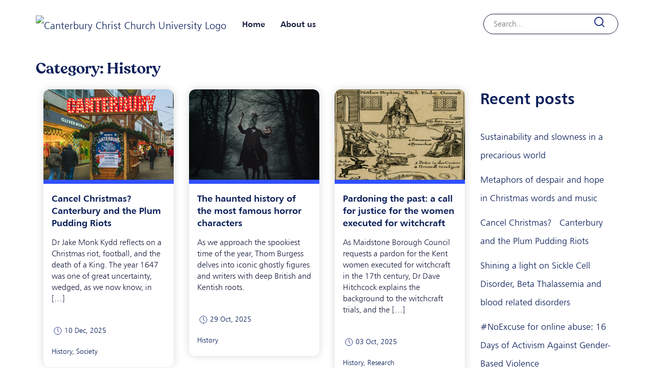

--- FILE ---
content_type: text/html; charset=UTF-8
request_url: https://blogs.canterbury.ac.uk/expertcomment/category/history/
body_size: 15262
content:
<!DOCTYPE html>
<html dir="ltr" lang="en-GB" prefix="og: https://ogp.me/ns#">
<head>
	
<meta charset="UTF-8">
<meta name="viewport" content="width=device-width, initial-scale=1">
<title>History | Expert comment</title>
<link rel="profile" href="http://gmpg.org/xfn/11">
<link rel="pingback" href="https://blogs.canterbury.ac.uk/expertcomment/xmlrpc.php">
<link rel="icon" href="https://blogs.canterbury.ac.uk/expertcomment/wp-content/themes/cccu-blogs/favicon.png" type="image/x-icon" />
<link rel="shortcut icon" href="https://blogs.canterbury.ac.uk/expertcomment/wp-content/themes/cccu-blogs/favicon.png" type="image/x-icon" />
    
  <!-- Google Tag Manager -->
<script>(function(w,d,s,l,i){w[l]=w[l]||[];w[l].push({'gtm.start':
new Date().getTime(),event:'gtm.js'});var f=d.getElementsByTagName(s)[0],
j=d.createElement(s),dl=l!='dataLayer'?'&l='+l:'';j.async=true;j.src=
'https://www.googletagmanager.com/gtm.js?id='+i+dl;f.parentNode.insertBefore(j,f);
})(window,document,'script','dataLayer','GTM-P4ZD9MZ');</script>
<!-- End Google Tag Manager -->

 <!-- Bootstrap core CSS -->
    <link rel="stylesheet" href="https://maxcdn.bootstrapcdn.com/bootstrap/4.0.0/css/bootstrap.min.css" integrity="sha384-Gn5384xqQ1aoWXA+058RXPxPg6fy4IWvTNh0E263XmFcJlSAwiGgFAW/dAiS6JXm" crossorigin="anonymous">
    
   

	<title>History | Expert comment</title>

		<!-- All in One SEO 4.9.3 - aioseo.com -->
	<meta name="robots" content="noindex, max-image-preview:large" />
	<link rel="canonical" href="https://blogs.canterbury.ac.uk/expertcomment/category/history/" />
	<link rel="next" href="https://blogs.canterbury.ac.uk/expertcomment/category/history/page/2/" />
	<meta name="generator" content="All in One SEO (AIOSEO) 4.9.3" />
		<script type="application/ld+json" class="aioseo-schema">
			{"@context":"https:\/\/schema.org","@graph":[{"@type":"BreadcrumbList","@id":"https:\/\/blogs.canterbury.ac.uk\/expertcomment\/category\/history\/#breadcrumblist","itemListElement":[{"@type":"ListItem","@id":"https:\/\/blogs.canterbury.ac.uk\/expertcomment#listItem","position":1,"name":"Home","item":"https:\/\/blogs.canterbury.ac.uk\/expertcomment","nextItem":{"@type":"ListItem","@id":"https:\/\/blogs.canterbury.ac.uk\/expertcomment\/category\/history\/#listItem","name":"History"}},{"@type":"ListItem","@id":"https:\/\/blogs.canterbury.ac.uk\/expertcomment\/category\/history\/#listItem","position":2,"name":"History","previousItem":{"@type":"ListItem","@id":"https:\/\/blogs.canterbury.ac.uk\/expertcomment#listItem","name":"Home"}}]},{"@type":"CollectionPage","@id":"https:\/\/blogs.canterbury.ac.uk\/expertcomment\/category\/history\/#collectionpage","url":"https:\/\/blogs.canterbury.ac.uk\/expertcomment\/category\/history\/","name":"History | Expert comment","inLanguage":"en-GB","isPartOf":{"@id":"https:\/\/blogs.canterbury.ac.uk\/expertcomment\/#website"},"breadcrumb":{"@id":"https:\/\/blogs.canterbury.ac.uk\/expertcomment\/category\/history\/#breadcrumblist"}},{"@type":"Organization","@id":"https:\/\/blogs.canterbury.ac.uk\/expertcomment\/#organization","name":"Expert comment","description":"The latest comment and expertise on world events from Canterbury Christ Church University","url":"https:\/\/blogs.canterbury.ac.uk\/expertcomment\/"},{"@type":"WebSite","@id":"https:\/\/blogs.canterbury.ac.uk\/expertcomment\/#website","url":"https:\/\/blogs.canterbury.ac.uk\/expertcomment\/","name":"Expert comment","description":"The latest comment and expertise on world events from Canterbury Christ Church University","inLanguage":"en-GB","publisher":{"@id":"https:\/\/blogs.canterbury.ac.uk\/expertcomment\/#organization"}}]}
		</script>
		<!-- All in One SEO -->

<link rel="alternate" type="application/rss+xml" title="Expert comment &raquo; Feed" href="https://blogs.canterbury.ac.uk/expertcomment/feed/" />
<link rel="alternate" type="application/rss+xml" title="Expert comment &raquo; Comments Feed" href="https://blogs.canterbury.ac.uk/expertcomment/comments/feed/" />
<link rel="alternate" type="application/rss+xml" title="Expert comment &raquo; History Category Feed" href="https://blogs.canterbury.ac.uk/expertcomment/category/history/feed/" />
<style id='wp-img-auto-sizes-contain-inline-css'>
img:is([sizes=auto i],[sizes^="auto," i]){contain-intrinsic-size:3000px 1500px}
/*# sourceURL=wp-img-auto-sizes-contain-inline-css */
</style>
<link rel='stylesheet' id='pmb_common-css' href='https://blogs.canterbury.ac.uk/expertcomment/wp-content/plugins/print-my-blog/assets/styles/pmb-common.css?ver=1758185821' media='all' />
<style id='wp-emoji-styles-inline-css'>

	img.wp-smiley, img.emoji {
		display: inline !important;
		border: none !important;
		box-shadow: none !important;
		height: 1em !important;
		width: 1em !important;
		margin: 0 0.07em !important;
		vertical-align: -0.1em !important;
		background: none !important;
		padding: 0 !important;
	}
/*# sourceURL=wp-emoji-styles-inline-css */
</style>
<style id='wp-block-library-inline-css'>
:root{--wp-block-synced-color:#7a00df;--wp-block-synced-color--rgb:122,0,223;--wp-bound-block-color:var(--wp-block-synced-color);--wp-editor-canvas-background:#ddd;--wp-admin-theme-color:#007cba;--wp-admin-theme-color--rgb:0,124,186;--wp-admin-theme-color-darker-10:#006ba1;--wp-admin-theme-color-darker-10--rgb:0,107,160.5;--wp-admin-theme-color-darker-20:#005a87;--wp-admin-theme-color-darker-20--rgb:0,90,135;--wp-admin-border-width-focus:2px}@media (min-resolution:192dpi){:root{--wp-admin-border-width-focus:1.5px}}.wp-element-button{cursor:pointer}:root .has-very-light-gray-background-color{background-color:#eee}:root .has-very-dark-gray-background-color{background-color:#313131}:root .has-very-light-gray-color{color:#eee}:root .has-very-dark-gray-color{color:#313131}:root .has-vivid-green-cyan-to-vivid-cyan-blue-gradient-background{background:linear-gradient(135deg,#00d084,#0693e3)}:root .has-purple-crush-gradient-background{background:linear-gradient(135deg,#34e2e4,#4721fb 50%,#ab1dfe)}:root .has-hazy-dawn-gradient-background{background:linear-gradient(135deg,#faaca8,#dad0ec)}:root .has-subdued-olive-gradient-background{background:linear-gradient(135deg,#fafae1,#67a671)}:root .has-atomic-cream-gradient-background{background:linear-gradient(135deg,#fdd79a,#004a59)}:root .has-nightshade-gradient-background{background:linear-gradient(135deg,#330968,#31cdcf)}:root .has-midnight-gradient-background{background:linear-gradient(135deg,#020381,#2874fc)}:root{--wp--preset--font-size--normal:16px;--wp--preset--font-size--huge:42px}.has-regular-font-size{font-size:1em}.has-larger-font-size{font-size:2.625em}.has-normal-font-size{font-size:var(--wp--preset--font-size--normal)}.has-huge-font-size{font-size:var(--wp--preset--font-size--huge)}.has-text-align-center{text-align:center}.has-text-align-left{text-align:left}.has-text-align-right{text-align:right}.has-fit-text{white-space:nowrap!important}#end-resizable-editor-section{display:none}.aligncenter{clear:both}.items-justified-left{justify-content:flex-start}.items-justified-center{justify-content:center}.items-justified-right{justify-content:flex-end}.items-justified-space-between{justify-content:space-between}.screen-reader-text{border:0;clip-path:inset(50%);height:1px;margin:-1px;overflow:hidden;padding:0;position:absolute;width:1px;word-wrap:normal!important}.screen-reader-text:focus{background-color:#ddd;clip-path:none;color:#444;display:block;font-size:1em;height:auto;left:5px;line-height:normal;padding:15px 23px 14px;text-decoration:none;top:5px;width:auto;z-index:100000}html :where(.has-border-color){border-style:solid}html :where([style*=border-top-color]){border-top-style:solid}html :where([style*=border-right-color]){border-right-style:solid}html :where([style*=border-bottom-color]){border-bottom-style:solid}html :where([style*=border-left-color]){border-left-style:solid}html :where([style*=border-width]){border-style:solid}html :where([style*=border-top-width]){border-top-style:solid}html :where([style*=border-right-width]){border-right-style:solid}html :where([style*=border-bottom-width]){border-bottom-style:solid}html :where([style*=border-left-width]){border-left-style:solid}html :where(img[class*=wp-image-]){height:auto;max-width:100%}:where(figure){margin:0 0 1em}html :where(.is-position-sticky){--wp-admin--admin-bar--position-offset:var(--wp-admin--admin-bar--height,0px)}@media screen and (max-width:600px){html :where(.is-position-sticky){--wp-admin--admin-bar--position-offset:0px}}

/*# sourceURL=wp-block-library-inline-css */
</style><style id='wp-block-search-inline-css'>
.wp-block-search__button{margin-left:10px;word-break:normal}.wp-block-search__button.has-icon{line-height:0}.wp-block-search__button svg{height:1.25em;min-height:24px;min-width:24px;width:1.25em;fill:currentColor;vertical-align:text-bottom}:where(.wp-block-search__button){border:1px solid #ccc;padding:6px 10px}.wp-block-search__inside-wrapper{display:flex;flex:auto;flex-wrap:nowrap;max-width:100%}.wp-block-search__label{width:100%}.wp-block-search.wp-block-search__button-only .wp-block-search__button{box-sizing:border-box;display:flex;flex-shrink:0;justify-content:center;margin-left:0;max-width:100%}.wp-block-search.wp-block-search__button-only .wp-block-search__inside-wrapper{min-width:0!important;transition-property:width}.wp-block-search.wp-block-search__button-only .wp-block-search__input{flex-basis:100%;transition-duration:.3s}.wp-block-search.wp-block-search__button-only.wp-block-search__searchfield-hidden,.wp-block-search.wp-block-search__button-only.wp-block-search__searchfield-hidden .wp-block-search__inside-wrapper{overflow:hidden}.wp-block-search.wp-block-search__button-only.wp-block-search__searchfield-hidden .wp-block-search__input{border-left-width:0!important;border-right-width:0!important;flex-basis:0;flex-grow:0;margin:0;min-width:0!important;padding-left:0!important;padding-right:0!important;width:0!important}:where(.wp-block-search__input){appearance:none;border:1px solid #949494;flex-grow:1;font-family:inherit;font-size:inherit;font-style:inherit;font-weight:inherit;letter-spacing:inherit;line-height:inherit;margin-left:0;margin-right:0;min-width:3rem;padding:8px;text-decoration:unset!important;text-transform:inherit}:where(.wp-block-search__button-inside .wp-block-search__inside-wrapper){background-color:#fff;border:1px solid #949494;box-sizing:border-box;padding:4px}:where(.wp-block-search__button-inside .wp-block-search__inside-wrapper) .wp-block-search__input{border:none;border-radius:0;padding:0 4px}:where(.wp-block-search__button-inside .wp-block-search__inside-wrapper) .wp-block-search__input:focus{outline:none}:where(.wp-block-search__button-inside .wp-block-search__inside-wrapper) :where(.wp-block-search__button){padding:4px 8px}.wp-block-search.aligncenter .wp-block-search__inside-wrapper{margin:auto}.wp-block[data-align=right] .wp-block-search.wp-block-search__button-only .wp-block-search__inside-wrapper{float:right}
/*# sourceURL=https://blogs.canterbury.ac.uk/expertcomment/wp-includes/blocks/search/style.min.css */
</style>
<style id='wp-block-paragraph-inline-css'>
.is-small-text{font-size:.875em}.is-regular-text{font-size:1em}.is-large-text{font-size:2.25em}.is-larger-text{font-size:3em}.has-drop-cap:not(:focus):first-letter{float:left;font-size:8.4em;font-style:normal;font-weight:100;line-height:.68;margin:.05em .1em 0 0;text-transform:uppercase}body.rtl .has-drop-cap:not(:focus):first-letter{float:none;margin-left:.1em}p.has-drop-cap.has-background{overflow:hidden}:root :where(p.has-background){padding:1.25em 2.375em}:where(p.has-text-color:not(.has-link-color)) a{color:inherit}p.has-text-align-left[style*="writing-mode:vertical-lr"],p.has-text-align-right[style*="writing-mode:vertical-rl"]{rotate:180deg}
/*# sourceURL=https://blogs.canterbury.ac.uk/expertcomment/wp-includes/blocks/paragraph/style.min.css */
</style>
<style id='global-styles-inline-css'>
:root{--wp--preset--aspect-ratio--square: 1;--wp--preset--aspect-ratio--4-3: 4/3;--wp--preset--aspect-ratio--3-4: 3/4;--wp--preset--aspect-ratio--3-2: 3/2;--wp--preset--aspect-ratio--2-3: 2/3;--wp--preset--aspect-ratio--16-9: 16/9;--wp--preset--aspect-ratio--9-16: 9/16;--wp--preset--color--black: #000000;--wp--preset--color--cyan-bluish-gray: #abb8c3;--wp--preset--color--white: #ffffff;--wp--preset--color--pale-pink: #f78da7;--wp--preset--color--vivid-red: #cf2e2e;--wp--preset--color--luminous-vivid-orange: #ff6900;--wp--preset--color--luminous-vivid-amber: #fcb900;--wp--preset--color--light-green-cyan: #7bdcb5;--wp--preset--color--vivid-green-cyan: #00d084;--wp--preset--color--pale-cyan-blue: #8ed1fc;--wp--preset--color--vivid-cyan-blue: #0693e3;--wp--preset--color--vivid-purple: #9b51e0;--wp--preset--gradient--vivid-cyan-blue-to-vivid-purple: linear-gradient(135deg,rgb(6,147,227) 0%,rgb(155,81,224) 100%);--wp--preset--gradient--light-green-cyan-to-vivid-green-cyan: linear-gradient(135deg,rgb(122,220,180) 0%,rgb(0,208,130) 100%);--wp--preset--gradient--luminous-vivid-amber-to-luminous-vivid-orange: linear-gradient(135deg,rgb(252,185,0) 0%,rgb(255,105,0) 100%);--wp--preset--gradient--luminous-vivid-orange-to-vivid-red: linear-gradient(135deg,rgb(255,105,0) 0%,rgb(207,46,46) 100%);--wp--preset--gradient--very-light-gray-to-cyan-bluish-gray: linear-gradient(135deg,rgb(238,238,238) 0%,rgb(169,184,195) 100%);--wp--preset--gradient--cool-to-warm-spectrum: linear-gradient(135deg,rgb(74,234,220) 0%,rgb(151,120,209) 20%,rgb(207,42,186) 40%,rgb(238,44,130) 60%,rgb(251,105,98) 80%,rgb(254,248,76) 100%);--wp--preset--gradient--blush-light-purple: linear-gradient(135deg,rgb(255,206,236) 0%,rgb(152,150,240) 100%);--wp--preset--gradient--blush-bordeaux: linear-gradient(135deg,rgb(254,205,165) 0%,rgb(254,45,45) 50%,rgb(107,0,62) 100%);--wp--preset--gradient--luminous-dusk: linear-gradient(135deg,rgb(255,203,112) 0%,rgb(199,81,192) 50%,rgb(65,88,208) 100%);--wp--preset--gradient--pale-ocean: linear-gradient(135deg,rgb(255,245,203) 0%,rgb(182,227,212) 50%,rgb(51,167,181) 100%);--wp--preset--gradient--electric-grass: linear-gradient(135deg,rgb(202,248,128) 0%,rgb(113,206,126) 100%);--wp--preset--gradient--midnight: linear-gradient(135deg,rgb(2,3,129) 0%,rgb(40,116,252) 100%);--wp--preset--font-size--small: 13px;--wp--preset--font-size--medium: 20px;--wp--preset--font-size--large: 36px;--wp--preset--font-size--x-large: 42px;--wp--preset--spacing--20: 0.44rem;--wp--preset--spacing--30: 0.67rem;--wp--preset--spacing--40: 1rem;--wp--preset--spacing--50: 1.5rem;--wp--preset--spacing--60: 2.25rem;--wp--preset--spacing--70: 3.38rem;--wp--preset--spacing--80: 5.06rem;--wp--preset--shadow--natural: 6px 6px 9px rgba(0, 0, 0, 0.2);--wp--preset--shadow--deep: 12px 12px 50px rgba(0, 0, 0, 0.4);--wp--preset--shadow--sharp: 6px 6px 0px rgba(0, 0, 0, 0.2);--wp--preset--shadow--outlined: 6px 6px 0px -3px rgb(255, 255, 255), 6px 6px rgb(0, 0, 0);--wp--preset--shadow--crisp: 6px 6px 0px rgb(0, 0, 0);}:where(.is-layout-flex){gap: 0.5em;}:where(.is-layout-grid){gap: 0.5em;}body .is-layout-flex{display: flex;}.is-layout-flex{flex-wrap: wrap;align-items: center;}.is-layout-flex > :is(*, div){margin: 0;}body .is-layout-grid{display: grid;}.is-layout-grid > :is(*, div){margin: 0;}:where(.wp-block-columns.is-layout-flex){gap: 2em;}:where(.wp-block-columns.is-layout-grid){gap: 2em;}:where(.wp-block-post-template.is-layout-flex){gap: 1.25em;}:where(.wp-block-post-template.is-layout-grid){gap: 1.25em;}.has-black-color{color: var(--wp--preset--color--black) !important;}.has-cyan-bluish-gray-color{color: var(--wp--preset--color--cyan-bluish-gray) !important;}.has-white-color{color: var(--wp--preset--color--white) !important;}.has-pale-pink-color{color: var(--wp--preset--color--pale-pink) !important;}.has-vivid-red-color{color: var(--wp--preset--color--vivid-red) !important;}.has-luminous-vivid-orange-color{color: var(--wp--preset--color--luminous-vivid-orange) !important;}.has-luminous-vivid-amber-color{color: var(--wp--preset--color--luminous-vivid-amber) !important;}.has-light-green-cyan-color{color: var(--wp--preset--color--light-green-cyan) !important;}.has-vivid-green-cyan-color{color: var(--wp--preset--color--vivid-green-cyan) !important;}.has-pale-cyan-blue-color{color: var(--wp--preset--color--pale-cyan-blue) !important;}.has-vivid-cyan-blue-color{color: var(--wp--preset--color--vivid-cyan-blue) !important;}.has-vivid-purple-color{color: var(--wp--preset--color--vivid-purple) !important;}.has-black-background-color{background-color: var(--wp--preset--color--black) !important;}.has-cyan-bluish-gray-background-color{background-color: var(--wp--preset--color--cyan-bluish-gray) !important;}.has-white-background-color{background-color: var(--wp--preset--color--white) !important;}.has-pale-pink-background-color{background-color: var(--wp--preset--color--pale-pink) !important;}.has-vivid-red-background-color{background-color: var(--wp--preset--color--vivid-red) !important;}.has-luminous-vivid-orange-background-color{background-color: var(--wp--preset--color--luminous-vivid-orange) !important;}.has-luminous-vivid-amber-background-color{background-color: var(--wp--preset--color--luminous-vivid-amber) !important;}.has-light-green-cyan-background-color{background-color: var(--wp--preset--color--light-green-cyan) !important;}.has-vivid-green-cyan-background-color{background-color: var(--wp--preset--color--vivid-green-cyan) !important;}.has-pale-cyan-blue-background-color{background-color: var(--wp--preset--color--pale-cyan-blue) !important;}.has-vivid-cyan-blue-background-color{background-color: var(--wp--preset--color--vivid-cyan-blue) !important;}.has-vivid-purple-background-color{background-color: var(--wp--preset--color--vivid-purple) !important;}.has-black-border-color{border-color: var(--wp--preset--color--black) !important;}.has-cyan-bluish-gray-border-color{border-color: var(--wp--preset--color--cyan-bluish-gray) !important;}.has-white-border-color{border-color: var(--wp--preset--color--white) !important;}.has-pale-pink-border-color{border-color: var(--wp--preset--color--pale-pink) !important;}.has-vivid-red-border-color{border-color: var(--wp--preset--color--vivid-red) !important;}.has-luminous-vivid-orange-border-color{border-color: var(--wp--preset--color--luminous-vivid-orange) !important;}.has-luminous-vivid-amber-border-color{border-color: var(--wp--preset--color--luminous-vivid-amber) !important;}.has-light-green-cyan-border-color{border-color: var(--wp--preset--color--light-green-cyan) !important;}.has-vivid-green-cyan-border-color{border-color: var(--wp--preset--color--vivid-green-cyan) !important;}.has-pale-cyan-blue-border-color{border-color: var(--wp--preset--color--pale-cyan-blue) !important;}.has-vivid-cyan-blue-border-color{border-color: var(--wp--preset--color--vivid-cyan-blue) !important;}.has-vivid-purple-border-color{border-color: var(--wp--preset--color--vivid-purple) !important;}.has-vivid-cyan-blue-to-vivid-purple-gradient-background{background: var(--wp--preset--gradient--vivid-cyan-blue-to-vivid-purple) !important;}.has-light-green-cyan-to-vivid-green-cyan-gradient-background{background: var(--wp--preset--gradient--light-green-cyan-to-vivid-green-cyan) !important;}.has-luminous-vivid-amber-to-luminous-vivid-orange-gradient-background{background: var(--wp--preset--gradient--luminous-vivid-amber-to-luminous-vivid-orange) !important;}.has-luminous-vivid-orange-to-vivid-red-gradient-background{background: var(--wp--preset--gradient--luminous-vivid-orange-to-vivid-red) !important;}.has-very-light-gray-to-cyan-bluish-gray-gradient-background{background: var(--wp--preset--gradient--very-light-gray-to-cyan-bluish-gray) !important;}.has-cool-to-warm-spectrum-gradient-background{background: var(--wp--preset--gradient--cool-to-warm-spectrum) !important;}.has-blush-light-purple-gradient-background{background: var(--wp--preset--gradient--blush-light-purple) !important;}.has-blush-bordeaux-gradient-background{background: var(--wp--preset--gradient--blush-bordeaux) !important;}.has-luminous-dusk-gradient-background{background: var(--wp--preset--gradient--luminous-dusk) !important;}.has-pale-ocean-gradient-background{background: var(--wp--preset--gradient--pale-ocean) !important;}.has-electric-grass-gradient-background{background: var(--wp--preset--gradient--electric-grass) !important;}.has-midnight-gradient-background{background: var(--wp--preset--gradient--midnight) !important;}.has-small-font-size{font-size: var(--wp--preset--font-size--small) !important;}.has-medium-font-size{font-size: var(--wp--preset--font-size--medium) !important;}.has-large-font-size{font-size: var(--wp--preset--font-size--large) !important;}.has-x-large-font-size{font-size: var(--wp--preset--font-size--x-large) !important;}
/*# sourceURL=global-styles-inline-css */
</style>

<style id='classic-theme-styles-inline-css'>
/*! This file is auto-generated */
.wp-block-button__link{color:#fff;background-color:#32373c;border-radius:9999px;box-shadow:none;text-decoration:none;padding:calc(.667em + 2px) calc(1.333em + 2px);font-size:1.125em}.wp-block-file__button{background:#32373c;color:#fff;text-decoration:none}
/*# sourceURL=/wp-includes/css/classic-themes.min.css */
</style>
<link rel='stylesheet' id='cccu-blogs-style-css' href='https://blogs.canterbury.ac.uk/expertcomment/wp-content/themes/cccu-blogs/style.css?ver=1.0.0' media='all' />
<script src="https://blogs.canterbury.ac.uk/expertcomment/wp-content/plugins/wpo365-login/apps/dist/pintra-redirect.js?ver=40.2" id="pintraredirectjs-js" async></script>
<link rel="https://api.w.org/" href="https://blogs.canterbury.ac.uk/expertcomment/wp-json/" /><link rel="alternate" title="JSON" type="application/json" href="https://blogs.canterbury.ac.uk/expertcomment/wp-json/wp/v2/categories/2" /><link rel="EditURI" type="application/rsd+xml" title="RSD" href="https://blogs.canterbury.ac.uk/expertcomment/xmlrpc.php?rsd" />
<meta name="generator" content="WordPress 6.9" />
        <script>
          window.sdEvents = window.sdEvents || [];
          window.sdEvents.push();        
        </script>
    
<script>
   function waitForElm(selector) {
  return new Promise((resolve) => {
    if (document.querySelector(selector)) {
      return resolve(document.querySelector(selector));
    }

    const observer = new MutationObserver((mutations) => {
      if (document.querySelector(selector)) {
        resolve(document.querySelector(selector));

        observer.disconnect();
      }
    });

    observer.observe(document.body, {
      childList: true,

      subtree: true,
    });
  });
}

window.addEventListener("load", (event) => {
  console.log("page is fully loaded");

  waitForElm("body #blog-image").then((elm) => {
    console.log("Image element is here");

    window.sdEvents.push({
      type: "View",

      virtualPath: window.location.pathname,

      pageType: "Blog_Detail_Page",

      data: {
        interaction: {
          name: window.SalesforceInteractions.CatalogObjectInteractionName
            .ViewCatalogObject,

          catalogObject: {
            type: "Blog",

            id: window.location.href.split("/").at(4),

            attributes: {
              imageUrl: document.querySelector("body #blog-image")?.src,

              name: window.location.href.split("/").at(4).replace(/-/g, " "),

              url: window.location.href,
            },
          },
        },
      },
    });
  });
});


</script>
    <link rel="icon" href="https://blogs.canterbury.ac.uk/expertcomment/wp-content/uploads/sites/437/2015/10/cropped-cccu-blogs-72x72-1-32x32.png" sizes="32x32" />
<link rel="icon" href="https://blogs.canterbury.ac.uk/expertcomment/wp-content/uploads/sites/437/2015/10/cropped-cccu-blogs-72x72-1-192x192.png" sizes="192x192" />
<link rel="apple-touch-icon" href="https://blogs.canterbury.ac.uk/expertcomment/wp-content/uploads/sites/437/2015/10/cropped-cccu-blogs-72x72-1-180x180.png" />
<meta name="msapplication-TileImage" content="https://blogs.canterbury.ac.uk/expertcomment/wp-content/uploads/sites/437/2015/10/cropped-cccu-blogs-72x72-1-270x270.png" />
</head>

<body class="archive category category-history category-2 wp-theme-cccu-blogs hfeed">
    
    <!-- Google Tag Manager (noscript) -->
<noscript><iframe src="https://www.googletagmanager.com/ns.html?id=GTM-P4ZD9MZ"
height="0" width="0" style="display:none;visibility:hidden"></iframe></noscript>
<!-- End Google Tag Manager (noscript) -->

	
	<!-- HEADER
	================================================== -->
<header>
		
		<!-- NAVBAR
		================================================== -->	

<div class="container">
    <div class="row">
        <nav class="navbar navbar-default navbar-expand-md col-xl-12">
            <a class="navbar-brand" href="https://www.canterbury.ac.uk/"><img src="https://www.canterbury.ac.uk/static/img/logo-dark.svg" alt="Canterbury Christ Church University Logo"></a>
				<button class="navbar-toggler custom-toggler" type="button" data-toggle="collapse" data-target="#navbarCollapse" aria-controls="navbarCollapse" aria-expanded="false" aria-label="Toggle navigation">
                <span class="navbar-toggler-icon"></span>
                </button>
            <div id="navbarCollapse" class="collapse navbar-collapse">
                <ul id="menu-menu" class="navbar-nav nav-item nav-link">
                    <li  class="menu-item"><a href="https://blogs.canterbury.ac.uk/expertcomment/">Home</a></li>
                    <li  class="menu-item about"><a href="https://blogs.canterbury.ac.uk/expertcomment/about-us">About us</a></li>
                </ul>
            </div>
            <!-- search -->
            
                        <div id="header-widget-area" class="chw-widget-area widget-area" role="complementary">
    <div class="chw-widget"><form role="search" method="get" action="https://blogs.canterbury.ac.uk/expertcomment/" class="wp-block-search__button-inside wp-block-search__icon-button wp-block-search"    ><label class="wp-block-search__label" for="wp-block-search__input-1" >Search</label><div class="wp-block-search__inside-wrapper" ><input class="wp-block-search__input" id="wp-block-search__input-1" placeholder="Search..." value="" type="search" name="s" required /><button aria-label="Search" class="wp-block-search__button has-icon wp-element-button" type="submit" ><svg class="search-icon" viewBox="0 0 24 24" width="24" height="24">
					<path d="M13 5c-3.3 0-6 2.7-6 6 0 1.4.5 2.7 1.3 3.7l-3.8 3.8 1.1 1.1 3.8-3.8c1 .8 2.3 1.3 3.7 1.3 3.3 0 6-2.7 6-6S16.3 5 13 5zm0 10.5c-2.5 0-4.5-2-4.5-4.5s2-4.5 4.5-4.5 4.5 2 4.5 4.5-2 4.5-4.5 4.5z"></path>
				</svg></button></div></form></div>    </div>
     
            
            <!-- search end -->
				
        </nav><!-- navbar -->
        
    </div><!--row -->
</div><!-- container -->

		
</header>
 <div class="container">
      <div class="row">
          <header class="page-header">
				<h1 class="page-title">Category: <span>History</span></h1>			</header><!-- .page-header -->
        </div><!-- row -->
</div><!-- container-->
          
<main id="primary" class="site-main">
 <div class="container">
      <div class="row">
          <div class="col-12 col-md-9">
              <div class="row">


		
			

			<div class="col-12 col-md-4 news-card"><div class="blog-card">
<article id="post-12282" class="post-12282 post type-post status-publish format-standard has-post-thumbnail hentry category-history category-society tag-christmas tag-christmas-ban tag-christmas-riots tag-english-civil-war tag-oliver-cromwell tag-plum-pudding-riots tag-puritans">
	<header class="entry-header">
        
			<a class="post-thumbnail" href="https://blogs.canterbury.ac.uk/expertcomment/cancel-christmas-canterbury-and-the-plum-pudding-riots/" aria-hidden="true" tabindex="-1">
				<img width="680" height="453" src="https://blogs.canterbury.ac.uk/expertcomment/wp-content/uploads/sites/437/2025/12/Canterbury-Christmas-market.jpg" class="attachment-post-thumbnail size-post-thumbnail wp-post-image" alt="Cancel Christmas?  Canterbury and the Plum Pudding Riots" decoding="async" fetchpriority="high" srcset="https://blogs.canterbury.ac.uk/expertcomment/wp-content/uploads/sites/437/2025/12/Canterbury-Christmas-market.jpg 680w, https://blogs.canterbury.ac.uk/expertcomment/wp-content/uploads/sites/437/2025/12/Canterbury-Christmas-market-300x200.jpg 300w" sizes="(max-width: 680px) 100vw, 680px" />			</a>

					<h2 class="entry-title"><a href="https://blogs.canterbury.ac.uk/expertcomment/cancel-christmas-canterbury-and-the-plum-pudding-riots/" rel="bookmark">Cancel Christmas?  Canterbury and the Plum Pudding Riots</a></h2>			
			</header><!-- .entry-header -->

	

	<div class="entry-content news-content">
        <p>Dr Jake Monk Kydd reflects on a Christmas riot, football, and the death of a King. The year 1647 was one of great uncertainty, wedged, as we now know, in [&hellip;]</p>
		
	</div><!-- .entry-content -->
    
    <div class="entry-meta">
				<span class="posted-on"><span class="news-time"><a href="https://blogs.canterbury.ac.uk/expertcomment/cancel-christmas-canterbury-and-the-plum-pudding-riots/" rel="bookmark"><time class="entry-date published updated" datetime="2025-12-10T10:54:10+00:00">10 Dec, 2025</time></a></span></span>        <span class="cat-links"><a href="https://blogs.canterbury.ac.uk/expertcomment/category/history/" rel="category tag">History</a>, <a href="https://blogs.canterbury.ac.uk/expertcomment/category/society/" rel="category tag">Society</a></span>			</div><!-- .entry-meta -->

	<footer class="entry-footer">
		
	</footer><!-- .entry-footer -->
</article><!-- #post-12282 -->
</div></div><div class="col-12 col-md-4 news-card"><div class="blog-card">
<article id="post-12114" class="post-12114 post type-post status-publish format-standard has-post-thumbnail hentry category-history tag-a-christmas-carol tag-characters tag-cinematic-horror tag-early-haunts tag-frankenstein tag-ghost-writign tag-ghosts tag-halloween tag-history tag-horror tag-koji-suzuki tag-mary-shelley tag-monsters tag-origins tag-ringu tag-sleepy-hollow tag-terror">
	<header class="entry-header">
        
			<a class="post-thumbnail" href="https://blogs.canterbury.ac.uk/expertcomment/the-haunted-history-of-the-most-famous-horror-characters/" aria-hidden="true" tabindex="-1">
				<img width="2048" height="1707" src="https://blogs.canterbury.ac.uk/expertcomment/wp-content/uploads/sites/437/2025/10/Headless-horseman-sleepy-hollow-shutterstock.jpg" class="attachment-post-thumbnail size-post-thumbnail wp-post-image" alt="The haunted history of the most famous horror characters" decoding="async" srcset="https://blogs.canterbury.ac.uk/expertcomment/wp-content/uploads/sites/437/2025/10/Headless-horseman-sleepy-hollow-shutterstock.jpg 2048w, https://blogs.canterbury.ac.uk/expertcomment/wp-content/uploads/sites/437/2025/10/Headless-horseman-sleepy-hollow-shutterstock-300x250.jpg 300w, https://blogs.canterbury.ac.uk/expertcomment/wp-content/uploads/sites/437/2025/10/Headless-horseman-sleepy-hollow-shutterstock-1024x854.jpg 1024w, https://blogs.canterbury.ac.uk/expertcomment/wp-content/uploads/sites/437/2025/10/Headless-horseman-sleepy-hollow-shutterstock-768x640.jpg 768w, https://blogs.canterbury.ac.uk/expertcomment/wp-content/uploads/sites/437/2025/10/Headless-horseman-sleepy-hollow-shutterstock-1536x1280.jpg 1536w" sizes="(max-width: 2048px) 100vw, 2048px" />			</a>

					<h2 class="entry-title"><a href="https://blogs.canterbury.ac.uk/expertcomment/the-haunted-history-of-the-most-famous-horror-characters/" rel="bookmark">The haunted history of the most famous horror characters</a></h2>			
			</header><!-- .entry-header -->

	

	<div class="entry-content news-content">
        <p>As we approach the spookiest time of the year, Thom Burgess delves into iconic ghostly figures and writers with deep British and Kentish roots.</p>
		
	</div><!-- .entry-content -->
    
    <div class="entry-meta">
				<span class="posted-on"><span class="news-time"><a href="https://blogs.canterbury.ac.uk/expertcomment/the-haunted-history-of-the-most-famous-horror-characters/" rel="bookmark"><time class="entry-date published" datetime="2025-10-29T17:16:23+00:00">29 Oct, 2025</time><time class="updated" datetime="2025-10-29T17:22:43+00:00">29 Oct, 2025</time></a></span></span>        <span class="cat-links"><a href="https://blogs.canterbury.ac.uk/expertcomment/category/history/" rel="category tag">History</a></span>			</div><!-- .entry-meta -->

	<footer class="entry-footer">
		
	</footer><!-- .entry-footer -->
</article><!-- #post-12114 -->
</div></div><div class="col-12 col-md-4 news-card"><div class="blog-card">
<article id="post-11994" class="post-11994 post type-post status-publish format-standard has-post-thumbnail hentry category-history category-research tag-early-modern-history tag-witchcraft tag-witchcraft-trials">
	<header class="entry-header">
        
			<a class="post-thumbnail" href="https://blogs.canterbury.ac.uk/expertcomment/pardoning-the-past-a-call-for-justice-for-the-women-executed-for-witchcraft/" aria-hidden="true" tabindex="-1">
				<img width="680" height="453" src="https://blogs.canterbury.ac.uk/expertcomment/wp-content/uploads/sites/437/2025/10/Witchfinder-General.jpg" class="attachment-post-thumbnail size-post-thumbnail wp-post-image" alt="Pardoning the past: a call for justice for the women executed for witchcraft" decoding="async" srcset="https://blogs.canterbury.ac.uk/expertcomment/wp-content/uploads/sites/437/2025/10/Witchfinder-General.jpg 680w, https://blogs.canterbury.ac.uk/expertcomment/wp-content/uploads/sites/437/2025/10/Witchfinder-General-300x200.jpg 300w" sizes="(max-width: 680px) 100vw, 680px" />			</a>

					<h2 class="entry-title"><a href="https://blogs.canterbury.ac.uk/expertcomment/pardoning-the-past-a-call-for-justice-for-the-women-executed-for-witchcraft/" rel="bookmark">Pardoning the past: a call for justice for the women executed for witchcraft</a></h2>			
			</header><!-- .entry-header -->

	

	<div class="entry-content news-content">
        <p>As Maidstone Borough Council requests a pardon for the Kent women executed for witchcraft in the 17th century, Dr Dave Hitchcock explains the background to the witchcraft trials, and the [&hellip;]</p>
		
	</div><!-- .entry-content -->
    
    <div class="entry-meta">
				<span class="posted-on"><span class="news-time"><a href="https://blogs.canterbury.ac.uk/expertcomment/pardoning-the-past-a-call-for-justice-for-the-women-executed-for-witchcraft/" rel="bookmark"><time class="entry-date published" datetime="2025-10-03T12:11:57+01:00">03 Oct, 2025</time><time class="updated" datetime="2025-10-03T12:42:24+01:00">03 Oct, 2025</time></a></span></span>        <span class="cat-links"><a href="https://blogs.canterbury.ac.uk/expertcomment/category/history/" rel="category tag">History</a>, <a href="https://blogs.canterbury.ac.uk/expertcomment/category/research/" rel="category tag">Research</a></span>			</div><!-- .entry-meta -->

	<footer class="entry-footer">
		
	</footer><!-- .entry-footer -->
</article><!-- #post-11994 -->
</div></div><div class="col-12 col-md-4 news-card"><div class="blog-card">
<article id="post-11718" class="post-11718 post type-post status-publish format-standard has-post-thumbnail hentry category-history category-research tag-bayeux-tapestry tag-history tag-the-normans">
	<header class="entry-header">
        
			<a class="post-thumbnail" href="https://blogs.canterbury.ac.uk/expertcomment/the-return-of-the-bayeux-tapestry/" aria-hidden="true" tabindex="-1">
				<img width="680" height="453" src="https://blogs.canterbury.ac.uk/expertcomment/wp-content/uploads/sites/437/2025/07/Bayeux-Tapestry2.jpg" class="attachment-post-thumbnail size-post-thumbnail wp-post-image" alt="The return of the Bayeux Tapestry" decoding="async" loading="lazy" srcset="https://blogs.canterbury.ac.uk/expertcomment/wp-content/uploads/sites/437/2025/07/Bayeux-Tapestry2.jpg 680w, https://blogs.canterbury.ac.uk/expertcomment/wp-content/uploads/sites/437/2025/07/Bayeux-Tapestry2-300x200.jpg 300w" sizes="auto, (max-width: 680px) 100vw, 680px" />			</a>

					<h2 class="entry-title"><a href="https://blogs.canterbury.ac.uk/expertcomment/the-return-of-the-bayeux-tapestry/" rel="bookmark">The return of the Bayeux Tapestry</a></h2>			
			</header><!-- .entry-header -->

	

	<div class="entry-content news-content">
        <p>The Bayeux Tapestry looks set to return to the UK for the first time in 900 years, and Professor Leonie Hicks explains its history, significance and Canterbury connections. The Bayeux [&hellip;]</p>
		
	</div><!-- .entry-content -->
    
    <div class="entry-meta">
				<span class="posted-on"><span class="news-time"><a href="https://blogs.canterbury.ac.uk/expertcomment/the-return-of-the-bayeux-tapestry/" rel="bookmark"><time class="entry-date published" datetime="2025-07-09T14:27:45+01:00">09 Jul, 2025</time><time class="updated" datetime="2025-07-09T14:40:24+01:00">09 Jul, 2025</time></a></span></span>        <span class="cat-links"><a href="https://blogs.canterbury.ac.uk/expertcomment/category/history/" rel="category tag">History</a>, <a href="https://blogs.canterbury.ac.uk/expertcomment/category/research/" rel="category tag">Research</a></span>			</div><!-- .entry-meta -->

	<footer class="entry-footer">
		
	</footer><!-- .entry-footer -->
</article><!-- #post-11718 -->
</div></div><div class="col-12 col-md-4 news-card"><div class="blog-card">
<article id="post-11634" class="post-11634 post type-post status-publish format-standard has-post-thumbnail hentry category-history category-policing category-society tag-19th-century-history tag-19th-century-london tag-policing tag-vagrancy-act">
	<header class="entry-header">
        
			<a class="post-thumbnail" href="https://blogs.canterbury.ac.uk/expertcomment/after-201-years-the-1824-vagrancy-act-is-finally-dead/" aria-hidden="true" tabindex="-1">
				<img width="680" height="453" src="https://blogs.canterbury.ac.uk/expertcomment/wp-content/uploads/sites/437/2025/06/Vagrancy-Act.jpg" class="attachment-post-thumbnail size-post-thumbnail wp-post-image" alt="After 201 years, the 1824 Vagrancy Act is finally dead" decoding="async" loading="lazy" srcset="https://blogs.canterbury.ac.uk/expertcomment/wp-content/uploads/sites/437/2025/06/Vagrancy-Act.jpg 680w, https://blogs.canterbury.ac.uk/expertcomment/wp-content/uploads/sites/437/2025/06/Vagrancy-Act-300x200.jpg 300w" sizes="auto, (max-width: 680px) 100vw, 680px" />			</a>

					<h2 class="entry-title"><a href="https://blogs.canterbury.ac.uk/expertcomment/after-201-years-the-1824-vagrancy-act-is-finally-dead/" rel="bookmark">After 201 years, the 1824 Vagrancy Act is finally dead</a></h2>			
			</header><!-- .entry-header -->

	

	<div class="entry-content news-content">
        <p>As the Vagrancy Act is set to be scrapped, Dr Dave Hitchcock explains its history and influence for the last 200 years. Yesterday, the Labour government announced that it was [&hellip;]</p>
		
	</div><!-- .entry-content -->
    
    <div class="entry-meta">
				<span class="posted-on"><span class="news-time"><a href="https://blogs.canterbury.ac.uk/expertcomment/after-201-years-the-1824-vagrancy-act-is-finally-dead/" rel="bookmark"><time class="entry-date published" datetime="2025-06-11T15:08:56+01:00">11 Jun, 2025</time><time class="updated" datetime="2025-06-11T15:08:57+01:00">11 Jun, 2025</time></a></span></span>        <span class="cat-links"><a href="https://blogs.canterbury.ac.uk/expertcomment/category/history/" rel="category tag">History</a>, <a href="https://blogs.canterbury.ac.uk/expertcomment/category/policing/" rel="category tag">Policing</a>, <a href="https://blogs.canterbury.ac.uk/expertcomment/category/society/" rel="category tag">Society</a></span>			</div><!-- .entry-meta -->

	<footer class="entry-footer">
		
	</footer><!-- .entry-footer -->
</article><!-- #post-11634 -->
</div></div><div class="col-12 col-md-4 news-card"><div class="blog-card">
<article id="post-11270" class="post-11270 post type-post status-publish format-standard has-post-thumbnail hentry category-history category-society tag-15th-century tag-canterbury tag-centre-for-kent-history-and-heritage tag-economy tag-freedom tag-future tag-immigration tag-kent tag-medieval-and-modern-studies tag-migrants tag-movement tag-pilgrimage tag-policy tag-populations tag-restrictions tag-work">
	<header class="entry-header">
        
			<a class="post-thumbnail" href="https://blogs.canterbury.ac.uk/expertcomment/a-gateway-county-migrants-in-15th-century-canterbury-and-kent/" aria-hidden="true" tabindex="-1">
				<img width="1232" height="920" src="https://blogs.canterbury.ac.uk/expertcomment/wp-content/uploads/sites/437/2025/02/Canterbury-Shutterstock.jpg" class="attachment-post-thumbnail size-post-thumbnail wp-post-image" alt="A gateway county: migrants in 15th-century Canterbury and Kent." decoding="async" loading="lazy" srcset="https://blogs.canterbury.ac.uk/expertcomment/wp-content/uploads/sites/437/2025/02/Canterbury-Shutterstock.jpg 1232w, https://blogs.canterbury.ac.uk/expertcomment/wp-content/uploads/sites/437/2025/02/Canterbury-Shutterstock-300x224.jpg 300w, https://blogs.canterbury.ac.uk/expertcomment/wp-content/uploads/sites/437/2025/02/Canterbury-Shutterstock-1024x765.jpg 1024w, https://blogs.canterbury.ac.uk/expertcomment/wp-content/uploads/sites/437/2025/02/Canterbury-Shutterstock-768x574.jpg 768w" sizes="auto, (max-width: 1232px) 100vw, 1232px" />			</a>

					<h2 class="entry-title"><a href="https://blogs.canterbury.ac.uk/expertcomment/a-gateway-county-migrants-in-15th-century-canterbury-and-kent/" rel="bookmark">A gateway county: migrants in 15th-century Canterbury and Kent.</a></h2>			
			</header><!-- .entry-header -->

	

	<div class="entry-content news-content">
        <p>Dr Sheila Sweetinburgh discusses immigration in the 15th century and compares to experiences today.</p>
		
	</div><!-- .entry-content -->
    
    <div class="entry-meta">
				<span class="posted-on"><span class="news-time"><a href="https://blogs.canterbury.ac.uk/expertcomment/a-gateway-county-migrants-in-15th-century-canterbury-and-kent/" rel="bookmark"><time class="entry-date published" datetime="2025-02-17T16:40:22+00:00">17 Feb, 2025</time><time class="updated" datetime="2025-02-17T16:41:42+00:00">17 Feb, 2025</time></a></span></span>        <span class="cat-links"><a href="https://blogs.canterbury.ac.uk/expertcomment/category/history/" rel="category tag">History</a>, <a href="https://blogs.canterbury.ac.uk/expertcomment/category/society/" rel="category tag">Society</a></span>			</div><!-- .entry-meta -->

	<footer class="entry-footer">
		
	</footer><!-- .entry-footer -->
</article><!-- #post-11270 -->
</div></div><div class="col-12 col-md-4 news-card"><div class="blog-card">
<article id="post-11138" class="post-11138 post type-post status-publish format-standard has-post-thumbnail hentry category-criminal-justice category-education category-history category-law category-social-justice category-society tag-cop29 tag-data-ons tag-domestic-abuse tag-domestic-homicide tag-education tag-employment tag-gender tag-gender-relations tag-human-rights-day tag-international-day-for-the-elimination-of-violence-against-women tag-partner tag-united-nations tag-vawg tag-victims tag-women">
	<header class="entry-header">
        
			<a class="post-thumbnail" href="https://blogs.canterbury.ac.uk/expertcomment/taking-a-stand-to-eliminate-violence-against-women-and-girls/" aria-hidden="true" tabindex="-1">
				<img width="1369" height="914" src="https://blogs.canterbury.ac.uk/expertcomment/wp-content/uploads/sites/437/2024/11/VAWG.jpg" class="attachment-post-thumbnail size-post-thumbnail wp-post-image" alt="Taking a stand to eliminate Violence Against Women and Girls" decoding="async" loading="lazy" srcset="https://blogs.canterbury.ac.uk/expertcomment/wp-content/uploads/sites/437/2024/11/VAWG.jpg 1369w, https://blogs.canterbury.ac.uk/expertcomment/wp-content/uploads/sites/437/2024/11/VAWG-300x200.jpg 300w, https://blogs.canterbury.ac.uk/expertcomment/wp-content/uploads/sites/437/2024/11/VAWG-1024x684.jpg 1024w, https://blogs.canterbury.ac.uk/expertcomment/wp-content/uploads/sites/437/2024/11/VAWG-768x513.jpg 768w" sizes="auto, (max-width: 1369px) 100vw, 1369px" />			</a>

					<h2 class="entry-title"><a href="https://blogs.canterbury.ac.uk/expertcomment/taking-a-stand-to-eliminate-violence-against-women-and-girls/" rel="bookmark">Taking a stand to eliminate Violence Against Women and Girls</a></h2>			
			</header><!-- .entry-header -->

	

	<div class="entry-content news-content">
        <p>Dr Sofia Graca discusses UN International Day for the Elimination of Violence against Women and why we should continue to mark important awareness days. </p>
		
	</div><!-- .entry-content -->
    
    <div class="entry-meta">
				<span class="posted-on"><span class="news-time"><a href="https://blogs.canterbury.ac.uk/expertcomment/taking-a-stand-to-eliminate-violence-against-women-and-girls/" rel="bookmark"><time class="entry-date published" datetime="2024-11-25T15:20:49+00:00">25 Nov, 2024</time><time class="updated" datetime="2024-11-25T16:32:26+00:00">25 Nov, 2024</time></a></span></span>        <span class="cat-links"><a href="https://blogs.canterbury.ac.uk/expertcomment/category/criminal-justice/" rel="category tag">criminal justice</a>, <a href="https://blogs.canterbury.ac.uk/expertcomment/category/education/" rel="category tag">Education</a>, <a href="https://blogs.canterbury.ac.uk/expertcomment/category/history/" rel="category tag">History</a>, <a href="https://blogs.canterbury.ac.uk/expertcomment/category/law/" rel="category tag">Law</a>, <a href="https://blogs.canterbury.ac.uk/expertcomment/category/social-justice/" rel="category tag">Social Justice</a>, <a href="https://blogs.canterbury.ac.uk/expertcomment/category/society/" rel="category tag">Society</a></span>			</div><!-- .entry-meta -->

	<footer class="entry-footer">
		
	</footer><!-- .entry-footer -->
</article><!-- #post-11138 -->
</div></div><div class="col-12 col-md-4 news-card"><div class="blog-card">
<article id="post-9194" class="post-9194 post type-post status-publish format-standard has-post-thumbnail hentry category-faith-and-religion category-history category-sociology category-tourism tag-her-majesty-the-queen tag-jubilee tag-king-charles-iii tag-monarchy tag-queen-elizabeth-ii tag-queens-death tag-uk">
	<header class="entry-header">
        
			<a class="post-thumbnail" href="https://blogs.canterbury.ac.uk/expertcomment/the-end-of-a-geopolitical-era%ef%bf%bc/" aria-hidden="true" tabindex="-1">
				<img width="1379" height="1016" src="https://blogs.canterbury.ac.uk/expertcomment/wp-content/uploads/sites/437/2022/09/Queen.jpg" class="attachment-post-thumbnail size-post-thumbnail wp-post-image" alt="The end of a geopolitical era?" decoding="async" loading="lazy" srcset="https://blogs.canterbury.ac.uk/expertcomment/wp-content/uploads/sites/437/2022/09/Queen.jpg 1379w, https://blogs.canterbury.ac.uk/expertcomment/wp-content/uploads/sites/437/2022/09/Queen-300x221.jpg 300w, https://blogs.canterbury.ac.uk/expertcomment/wp-content/uploads/sites/437/2022/09/Queen-1024x754.jpg 1024w, https://blogs.canterbury.ac.uk/expertcomment/wp-content/uploads/sites/437/2022/09/Queen-768x566.jpg 768w" sizes="auto, (max-width: 1379px) 100vw, 1379px" />			</a>

					<h2 class="entry-title"><a href="https://blogs.canterbury.ac.uk/expertcomment/the-end-of-a-geopolitical-era%ef%bf%bc/" rel="bookmark">The end of a geopolitical era?</a></h2>			
			</header><!-- .entry-header -->

	

	<div class="entry-content news-content">
        <p>Dr Alex Kent reflects on the contribution that HM Queen Elizabeth II has made to global geopolitics.</p>
		
	</div><!-- .entry-content -->
    
    <div class="entry-meta">
				<span class="posted-on"><span class="news-time"><a href="https://blogs.canterbury.ac.uk/expertcomment/the-end-of-a-geopolitical-era%ef%bf%bc/" rel="bookmark"><time class="entry-date published" datetime="2022-09-14T12:48:20+01:00">14 Sep, 2022</time><time class="updated" datetime="2022-09-14T13:02:27+01:00">14 Sep, 2022</time></a></span></span>        <span class="cat-links"><a href="https://blogs.canterbury.ac.uk/expertcomment/category/faith-and-religion/" rel="category tag">Faith and religion</a>, <a href="https://blogs.canterbury.ac.uk/expertcomment/category/history/" rel="category tag">History</a>, <a href="https://blogs.canterbury.ac.uk/expertcomment/category/sociology/" rel="category tag">Sociology</a>, <a href="https://blogs.canterbury.ac.uk/expertcomment/category/tourism/" rel="category tag">Tourism</a></span>			</div><!-- .entry-meta -->

	<footer class="entry-footer">
		
	</footer><!-- .entry-footer -->
</article><!-- #post-9194 -->
</div></div><div class="col-12 col-md-4 news-card"><div class="blog-card">
<article id="post-9002" class="post-9002 post type-post status-publish format-standard has-post-thumbnail hentry category-arts-and-humanities category-history category-research tag-canterbury tag-medieval-canterbury tag-pilgrims tag-thomas-becket">
	<header class="entry-header">
        
			<a class="post-thumbnail" href="https://blogs.canterbury.ac.uk/expertcomment/pilgrimage-and-late-medieval-canterbury/" aria-hidden="true" tabindex="-1">
				<img width="2048" height="1365" src="https://blogs.canterbury.ac.uk/expertcomment/wp-content/uploads/sites/437/2022/06/St-Augustine-Ralph-the-Leper.jpg" class="attachment-post-thumbnail size-post-thumbnail wp-post-image" alt="Pilgrimage and late medieval Canterbury" decoding="async" loading="lazy" srcset="https://blogs.canterbury.ac.uk/expertcomment/wp-content/uploads/sites/437/2022/06/St-Augustine-Ralph-the-Leper.jpg 2048w, https://blogs.canterbury.ac.uk/expertcomment/wp-content/uploads/sites/437/2022/06/St-Augustine-Ralph-the-Leper-300x200.jpg 300w, https://blogs.canterbury.ac.uk/expertcomment/wp-content/uploads/sites/437/2022/06/St-Augustine-Ralph-the-Leper-1024x683.jpg 1024w, https://blogs.canterbury.ac.uk/expertcomment/wp-content/uploads/sites/437/2022/06/St-Augustine-Ralph-the-Leper-768x512.jpg 768w, https://blogs.canterbury.ac.uk/expertcomment/wp-content/uploads/sites/437/2022/06/St-Augustine-Ralph-the-Leper-1536x1024.jpg 1536w" sizes="auto, (max-width: 2048px) 100vw, 2048px" />			</a>

					<h2 class="entry-title"><a href="https://blogs.canterbury.ac.uk/expertcomment/pilgrimage-and-late-medieval-canterbury/" rel="bookmark">Pilgrimage and late medieval Canterbury</a></h2>			
			</header><!-- .entry-header -->

	

	<div class="entry-content news-content">
        <p>For centuries, following the murder of Archbishop Thomas Becket in 1170, Canterbury has been a major Christian pilgrimage destination. Ahead of the city&#8217;s annual Medieval Pageant, Dr Sheila Sweetinburgh explores the experiences the medieval pilgrims inside and outside the city walls. </p>
		
	</div><!-- .entry-content -->
    
    <div class="entry-meta">
				<span class="posted-on"><span class="news-time"><a href="https://blogs.canterbury.ac.uk/expertcomment/pilgrimage-and-late-medieval-canterbury/" rel="bookmark"><time class="entry-date published" datetime="2022-06-30T17:04:06+01:00">30 Jun, 2022</time><time class="updated" datetime="2022-08-04T14:25:15+01:00">04 Aug, 2022</time></a></span></span>        <span class="cat-links"><a href="https://blogs.canterbury.ac.uk/expertcomment/category/arts-and-humanities/" rel="category tag">Arts and Humanities</a>, <a href="https://blogs.canterbury.ac.uk/expertcomment/category/history/" rel="category tag">History</a>, <a href="https://blogs.canterbury.ac.uk/expertcomment/category/research/" rel="category tag">Research</a></span>			</div><!-- .entry-meta -->

	<footer class="entry-footer">
		
	</footer><!-- .entry-footer -->
</article><!-- #post-9002 -->
</div></div>
	<nav class="navigation posts-navigation" aria-label="Posts">
		<h2 class="screen-reader-text">Posts navigation</h2>
		<div class="nav-links"><div class="nav-previous"><a href="https://blogs.canterbury.ac.uk/expertcomment/category/history/page/2/" >Older posts</a></div></div>
	</nav>
                </div><!-- row -->
            </div><!-- col-12 col-md-9 -->
        
    
           <div class="col-3">
                
<aside id="secondary" class="widget-area">
	
		<section id="recent-posts-2" class="widget widget_recent_entries">
		<h3 class="widget-title">Recent Posts</h3>
		<ul>
											<li>
					<a href="https://blogs.canterbury.ac.uk/expertcomment/sustainability-and-slowness-in-a-precarious-world/">Sustainability and slowness in a precarious world</a>
									</li>
											<li>
					<a href="https://blogs.canterbury.ac.uk/expertcomment/metaphors-of-despair-and-hope-in-christmas-words-and-music/">Metaphors of despair and hope in Christmas words and music</a>
									</li>
											<li>
					<a href="https://blogs.canterbury.ac.uk/expertcomment/cancel-christmas-canterbury-and-the-plum-pudding-riots/">Cancel Christmas?  Canterbury and the Plum Pudding Riots</a>
									</li>
											<li>
					<a href="https://blogs.canterbury.ac.uk/expertcomment/shining-a-light-on-sickle-cell-disorder-beta-thalassemia-and-blood-related-disorders/">Shining a light on Sickle Cell Disorder, Beta Thalassemia and blood related disorders</a>
									</li>
											<li>
					<a href="https://blogs.canterbury.ac.uk/expertcomment/noexcuse-for-online-abuse-16-days-of-activism-against-gender-based-violence/">#NoExcuse for online abuse: 16 Days of Activism Against Gender-Based Violence</a>
									</li>
					</ul>

		</section><section id="categories-5" class="widget widget_categories"><h3 class="widget-title">Categories</h3><form action="https://blogs.canterbury.ac.uk/expertcomment" method="get"><label class="screen-reader-text" for="cat">Categories</label><select  name='cat' id='cat' class='postform'>
	<option value='-1'>Select Category</option>
	<option class="level-0" value="21">Art</option>
	<option class="level-0" value="3073">Arts and Humanities</option>
	<option class="level-0" value="533">Business</option>
	<option class="level-0" value="81">Computing</option>
	<option class="level-0" value="1377">criminal justice</option>
	<option class="level-0" value="593">Criminology</option>
	<option class="level-0" value="393">Culture</option>
	<option class="level-0" value="85">Cybersecurity</option>
	<option class="level-0" value="118">Ecology</option>
	<option class="level-0" value="201">Education</option>
	<option class="level-0" value="2169">Engineering</option>
	<option class="level-0" value="838">Faith and religion</option>
	<option class="level-0" value="601">Film and TV</option>
	<option class="level-0" value="685">Geography</option>
	<option class="level-0" value="5">Health</option>
	<option class="level-0" value="2" selected="selected">History</option>
	<option class="level-0" value="1538">human science</option>
	<option class="level-0" value="257">Law</option>
	<option class="level-0" value="114">Life Sciences</option>
	<option class="level-0" value="1342">Literature</option>
	<option class="level-0" value="290">Media</option>
	<option class="level-0" value="22">Music</option>
	<option class="level-0" value="2085">Nursing</option>
	<option class="level-0" value="230">Performing Arts</option>
	<option class="level-0" value="186">Policing</option>
	<option class="level-0" value="41">Politics</option>
	<option class="level-0" value="261">Psychology</option>
	<option class="level-0" value="3902">Research</option>
	<option class="level-0" value="2021">Science</option>
	<option class="level-0" value="1062">Social Justice</option>
	<option class="level-0" value="3942">Social Work</option>
	<option class="level-0" value="1357">Society</option>
	<option class="level-0" value="417">Sociology</option>
	<option class="level-0" value="342">Sport</option>
	<option class="level-0" value="4245">STEM</option>
	<option class="level-0" value="3890">Technology</option>
	<option class="level-0" value="3894">Technology</option>
	<option class="level-0" value="1189">Tourism</option>
	<option class="level-0" value="1">Uncategorised</option>
</select>
</form><script>
( ( dropdownId ) => {
	const dropdown = document.getElementById( dropdownId );
	function onSelectChange() {
		setTimeout( () => {
			if ( 'escape' === dropdown.dataset.lastkey ) {
				return;
			}
			if ( dropdown.value && parseInt( dropdown.value ) > 0 && dropdown instanceof HTMLSelectElement ) {
				dropdown.parentElement.submit();
			}
		}, 250 );
	}
	function onKeyUp( event ) {
		if ( 'Escape' === event.key ) {
			dropdown.dataset.lastkey = 'escape';
		} else {
			delete dropdown.dataset.lastkey;
		}
	}
	function onClick() {
		delete dropdown.dataset.lastkey;
	}
	dropdown.addEventListener( 'keyup', onKeyUp );
	dropdown.addEventListener( 'click', onClick );
	dropdown.addEventListener( 'change', onSelectChange );
})( "cat" );

//# sourceURL=WP_Widget_Categories%3A%3Awidget
</script>
</section><section id="tag_cloud-2" class="widget widget_tag_cloud"><h3 class="widget-title">Tags</h3><div class="tagcloud"><a href="https://blogs.canterbury.ac.uk/expertcomment/tag/boris-johnson/" class="tag-cloud-link tag-link-446 tag-link-position-1" style="font-size: 11.788235294118pt;" aria-label="Boris Johnson (11 items)">Boris Johnson</a>
<a href="https://blogs.canterbury.ac.uk/expertcomment/tag/brexit/" class="tag-cloud-link tag-link-54 tag-link-position-2" style="font-size: 19.2pt;" aria-label="Brexit (33 items)">Brexit</a>
<a href="https://blogs.canterbury.ac.uk/expertcomment/tag/canterbury/" class="tag-cloud-link tag-link-1729 tag-link-position-3" style="font-size: 10.470588235294pt;" aria-label="Canterbury (9 items)">Canterbury</a>
<a href="https://blogs.canterbury.ac.uk/expertcomment/tag/children/" class="tag-cloud-link tag-link-514 tag-link-position-4" style="font-size: 12.282352941176pt;" aria-label="children (12 items)">children</a>
<a href="https://blogs.canterbury.ac.uk/expertcomment/tag/climate-change/" class="tag-cloud-link tag-link-121 tag-link-position-5" style="font-size: 13.764705882353pt;" aria-label="Climate change (15 items)">Climate change</a>
<a href="https://blogs.canterbury.ac.uk/expertcomment/tag/conservative-party/" class="tag-cloud-link tag-link-2557 tag-link-position-6" style="font-size: 8.8235294117647pt;" aria-label="Conservative Party (7 items)">Conservative Party</a>
<a href="https://blogs.canterbury.ac.uk/expertcomment/tag/coronavirus/" class="tag-cloud-link tag-link-3358 tag-link-position-7" style="font-size: 15.741176470588pt;" aria-label="Coronavirus (20 items)">Coronavirus</a>
<a href="https://blogs.canterbury.ac.uk/expertcomment/tag/covid-19/" class="tag-cloud-link tag-link-3365 tag-link-position-8" style="font-size: 22pt;" aria-label="Covid-19 (49 items)">Covid-19</a>
<a href="https://blogs.canterbury.ac.uk/expertcomment/tag/debate/" class="tag-cloud-link tag-link-182 tag-link-position-9" style="font-size: 8pt;" aria-label="debate (6 items)">debate</a>
<a href="https://blogs.canterbury.ac.uk/expertcomment/tag/democracy/" class="tag-cloud-link tag-link-410 tag-link-position-10" style="font-size: 11.129411764706pt;" aria-label="Democracy (10 items)">Democracy</a>
<a href="https://blogs.canterbury.ac.uk/expertcomment/tag/donald-trump/" class="tag-cloud-link tag-link-778 tag-link-position-11" style="font-size: 14.258823529412pt;" aria-label="Donald Trump (16 items)">Donald Trump</a>
<a href="https://blogs.canterbury.ac.uk/expertcomment/tag/education/" class="tag-cloud-link tag-link-502 tag-link-position-12" style="font-size: 17.223529411765pt;" aria-label="Education (25 items)">Education</a>
<a href="https://blogs.canterbury.ac.uk/expertcomment/tag/engineering/" class="tag-cloud-link tag-link-2181 tag-link-position-13" style="font-size: 8.8235294117647pt;" aria-label="Engineering (7 items)">Engineering</a>
<a href="https://blogs.canterbury.ac.uk/expertcomment/tag/environment/" class="tag-cloud-link tag-link-2218 tag-link-position-14" style="font-size: 14.258823529412pt;" aria-label="Environment (16 items)">Environment</a>
<a href="https://blogs.canterbury.ac.uk/expertcomment/tag/eu/" class="tag-cloud-link tag-link-450 tag-link-position-15" style="font-size: 11.788235294118pt;" aria-label="EU (11 items)">EU</a>
<a href="https://blogs.canterbury.ac.uk/expertcomment/tag/general-election/" class="tag-cloud-link tag-link-1649 tag-link-position-16" style="font-size: 10.470588235294pt;" aria-label="General election (9 items)">General election</a>
<a href="https://blogs.canterbury.ac.uk/expertcomment/tag/general-election-2017/" class="tag-cloud-link tag-link-1706 tag-link-position-17" style="font-size: 9.6470588235294pt;" aria-label="General Election 2017 (8 items)">General Election 2017</a>
<a href="https://blogs.canterbury.ac.uk/expertcomment/tag/geopolitics/" class="tag-cloud-link tag-link-698 tag-link-position-18" style="font-size: 8.8235294117647pt;" aria-label="Geopolitics (7 items)">Geopolitics</a>
<a href="https://blogs.canterbury.ac.uk/expertcomment/tag/government/" class="tag-cloud-link tag-link-69 tag-link-position-19" style="font-size: 17.223529411765pt;" aria-label="Government (25 items)">Government</a>
<a href="https://blogs.canterbury.ac.uk/expertcomment/tag/health/" class="tag-cloud-link tag-link-73 tag-link-position-20" style="font-size: 9.6470588235294pt;" aria-label="Health (8 items)">Health</a>
<a href="https://blogs.canterbury.ac.uk/expertcomment/tag/international-womens-day/" class="tag-cloud-link tag-link-2373 tag-link-position-21" style="font-size: 11.129411764706pt;" aria-label="International Women&#039;s Day (10 items)">International Women&#039;s Day</a>
<a href="https://blogs.canterbury.ac.uk/expertcomment/tag/kent/" class="tag-cloud-link tag-link-646 tag-link-position-22" style="font-size: 9.6470588235294pt;" aria-label="Kent (8 items)">Kent</a>
<a href="https://blogs.canterbury.ac.uk/expertcomment/tag/labour/" class="tag-cloud-link tag-link-170 tag-link-position-23" style="font-size: 8pt;" aria-label="Labour (6 items)">Labour</a>
<a href="https://blogs.canterbury.ac.uk/expertcomment/tag/lockdown/" class="tag-cloud-link tag-link-3397 tag-link-position-24" style="font-size: 12.941176470588pt;" aria-label="lockdown (13 items)">lockdown</a>
<a href="https://blogs.canterbury.ac.uk/expertcomment/tag/mental-health/" class="tag-cloud-link tag-link-9 tag-link-position-25" style="font-size: 14.258823529412pt;" aria-label="Mental Health (16 items)">Mental Health</a>
<a href="https://blogs.canterbury.ac.uk/expertcomment/tag/nhs/" class="tag-cloud-link tag-link-37 tag-link-position-26" style="font-size: 9.6470588235294pt;" aria-label="NHS (8 items)">NHS</a>
<a href="https://blogs.canterbury.ac.uk/expertcomment/tag/pandemic/" class="tag-cloud-link tag-link-3369 tag-link-position-27" style="font-size: 10.470588235294pt;" aria-label="pandemic (9 items)">pandemic</a>
<a href="https://blogs.canterbury.ac.uk/expertcomment/tag/physical-activity/" class="tag-cloud-link tag-link-2734 tag-link-position-28" style="font-size: 8.8235294117647pt;" aria-label="Physical Activity (7 items)">Physical Activity</a>
<a href="https://blogs.canterbury.ac.uk/expertcomment/tag/policing/" class="tag-cloud-link tag-link-630 tag-link-position-29" style="font-size: 9.6470588235294pt;" aria-label="Policing (8 items)">Policing</a>
<a href="https://blogs.canterbury.ac.uk/expertcomment/tag/politics/" class="tag-cloud-link tag-link-166 tag-link-position-30" style="font-size: 17.058823529412pt;" aria-label="Politics (24 items)">Politics</a>
<a href="https://blogs.canterbury.ac.uk/expertcomment/tag/prime-minister/" class="tag-cloud-link tag-link-701 tag-link-position-31" style="font-size: 9.6470588235294pt;" aria-label="Prime Minister (8 items)">Prime Minister</a>
<a href="https://blogs.canterbury.ac.uk/expertcomment/tag/racism/" class="tag-cloud-link tag-link-394 tag-link-position-32" style="font-size: 12.282352941176pt;" aria-label="Racism (12 items)">Racism</a>
<a href="https://blogs.canterbury.ac.uk/expertcomment/tag/report/" class="tag-cloud-link tag-link-2813 tag-link-position-33" style="font-size: 9.6470588235294pt;" aria-label="report (8 items)">report</a>
<a href="https://blogs.canterbury.ac.uk/expertcomment/tag/research/" class="tag-cloud-link tag-link-1882 tag-link-position-34" style="font-size: 15.411764705882pt;" aria-label="research (19 items)">research</a>
<a href="https://blogs.canterbury.ac.uk/expertcomment/tag/russia/" class="tag-cloud-link tag-link-770 tag-link-position-35" style="font-size: 12.282352941176pt;" aria-label="Russia (12 items)">Russia</a>
<a href="https://blogs.canterbury.ac.uk/expertcomment/tag/schools/" class="tag-cloud-link tag-link-558 tag-link-position-36" style="font-size: 11.129411764706pt;" aria-label="schools (10 items)">schools</a>
<a href="https://blogs.canterbury.ac.uk/expertcomment/tag/social-work/" class="tag-cloud-link tag-link-3533 tag-link-position-37" style="font-size: 11.788235294118pt;" aria-label="Social work (11 items)">Social work</a>
<a href="https://blogs.canterbury.ac.uk/expertcomment/tag/sport/" class="tag-cloud-link tag-link-346 tag-link-position-38" style="font-size: 11.129411764706pt;" aria-label="Sport (10 items)">Sport</a>
<a href="https://blogs.canterbury.ac.uk/expertcomment/tag/support/" class="tag-cloud-link tag-link-1437 tag-link-position-39" style="font-size: 8.8235294117647pt;" aria-label="support (7 items)">support</a>
<a href="https://blogs.canterbury.ac.uk/expertcomment/tag/sustainability/" class="tag-cloud-link tag-link-905 tag-link-position-40" style="font-size: 15.082352941176pt;" aria-label="Sustainability (18 items)">Sustainability</a>
<a href="https://blogs.canterbury.ac.uk/expertcomment/tag/teaching/" class="tag-cloud-link tag-link-2033 tag-link-position-41" style="font-size: 10.470588235294pt;" aria-label="Teaching (9 items)">Teaching</a>
<a href="https://blogs.canterbury.ac.uk/expertcomment/tag/terrorism/" class="tag-cloud-link tag-link-194 tag-link-position-42" style="font-size: 8pt;" aria-label="Terrorism (6 items)">Terrorism</a>
<a href="https://blogs.canterbury.ac.uk/expertcomment/tag/theresa-may/" class="tag-cloud-link tag-link-705 tag-link-position-43" style="font-size: 9.6470588235294pt;" aria-label="Theresa May (8 items)">Theresa May</a>
<a href="https://blogs.canterbury.ac.uk/expertcomment/tag/tourism/" class="tag-cloud-link tag-link-1210 tag-link-position-44" style="font-size: 9.6470588235294pt;" aria-label="tourism (8 items)">tourism</a>
<a href="https://blogs.canterbury.ac.uk/expertcomment/tag/uk/" class="tag-cloud-link tag-link-1489 tag-link-position-45" style="font-size: 10.470588235294pt;" aria-label="UK (9 items)">UK</a></div>
</section><section id="text-7" class="widget widget_text"><h3 class="widget-title">Contact us</h3>			<div class="textwidget"><p><b>Jeanette Earl<br />
</b><a href="tel:01227782391">01227 922391</a></p>
</div>
		</section></aside><!-- #secondary -->
         
            </div><!-- col-3-->
                            
  
        </div><!-- row-->    
    </div><!-- container-->
</main><!-- #main -->
       
<div class="container-fluid footer">
    <div class="row justify-content-center">
        
     &copy; 2026 Canterbury Christ Church University
        
    </div>
</div>

<script type="speculationrules">
{"prefetch":[{"source":"document","where":{"and":[{"href_matches":"/expertcomment/*"},{"not":{"href_matches":["/expertcomment/wp-*.php","/expertcomment/wp-admin/*","/expertcomment/wp-content/uploads/sites/437/*","/expertcomment/wp-content/*","/expertcomment/wp-content/plugins/*","/expertcomment/wp-content/themes/cccu-blogs/*","/expertcomment/*\\?(.+)"]}},{"not":{"selector_matches":"a[rel~=\"nofollow\"]"}},{"not":{"selector_matches":".no-prefetch, .no-prefetch a"}}]},"eagerness":"conservative"}]}
</script>
<script src="https://blogs.canterbury.ac.uk/expertcomment/wp-content/themes/cccu-blogs/js/navigation.js?ver=1.0.0" id="cccu-blogs-navigation-js"></script>
<script id="wp-emoji-settings" type="application/json">
{"baseUrl":"https://s.w.org/images/core/emoji/17.0.2/72x72/","ext":".png","svgUrl":"https://s.w.org/images/core/emoji/17.0.2/svg/","svgExt":".svg","source":{"concatemoji":"https://blogs.canterbury.ac.uk/expertcomment/wp-includes/js/wp-emoji-release.min.js?ver=6.9"}}
</script>
<script type="module">
/*! This file is auto-generated */
const a=JSON.parse(document.getElementById("wp-emoji-settings").textContent),o=(window._wpemojiSettings=a,"wpEmojiSettingsSupports"),s=["flag","emoji"];function i(e){try{var t={supportTests:e,timestamp:(new Date).valueOf()};sessionStorage.setItem(o,JSON.stringify(t))}catch(e){}}function c(e,t,n){e.clearRect(0,0,e.canvas.width,e.canvas.height),e.fillText(t,0,0);t=new Uint32Array(e.getImageData(0,0,e.canvas.width,e.canvas.height).data);e.clearRect(0,0,e.canvas.width,e.canvas.height),e.fillText(n,0,0);const a=new Uint32Array(e.getImageData(0,0,e.canvas.width,e.canvas.height).data);return t.every((e,t)=>e===a[t])}function p(e,t){e.clearRect(0,0,e.canvas.width,e.canvas.height),e.fillText(t,0,0);var n=e.getImageData(16,16,1,1);for(let e=0;e<n.data.length;e++)if(0!==n.data[e])return!1;return!0}function u(e,t,n,a){switch(t){case"flag":return n(e,"\ud83c\udff3\ufe0f\u200d\u26a7\ufe0f","\ud83c\udff3\ufe0f\u200b\u26a7\ufe0f")?!1:!n(e,"\ud83c\udde8\ud83c\uddf6","\ud83c\udde8\u200b\ud83c\uddf6")&&!n(e,"\ud83c\udff4\udb40\udc67\udb40\udc62\udb40\udc65\udb40\udc6e\udb40\udc67\udb40\udc7f","\ud83c\udff4\u200b\udb40\udc67\u200b\udb40\udc62\u200b\udb40\udc65\u200b\udb40\udc6e\u200b\udb40\udc67\u200b\udb40\udc7f");case"emoji":return!a(e,"\ud83e\u1fac8")}return!1}function f(e,t,n,a){let r;const o=(r="undefined"!=typeof WorkerGlobalScope&&self instanceof WorkerGlobalScope?new OffscreenCanvas(300,150):document.createElement("canvas")).getContext("2d",{willReadFrequently:!0}),s=(o.textBaseline="top",o.font="600 32px Arial",{});return e.forEach(e=>{s[e]=t(o,e,n,a)}),s}function r(e){var t=document.createElement("script");t.src=e,t.defer=!0,document.head.appendChild(t)}a.supports={everything:!0,everythingExceptFlag:!0},new Promise(t=>{let n=function(){try{var e=JSON.parse(sessionStorage.getItem(o));if("object"==typeof e&&"number"==typeof e.timestamp&&(new Date).valueOf()<e.timestamp+604800&&"object"==typeof e.supportTests)return e.supportTests}catch(e){}return null}();if(!n){if("undefined"!=typeof Worker&&"undefined"!=typeof OffscreenCanvas&&"undefined"!=typeof URL&&URL.createObjectURL&&"undefined"!=typeof Blob)try{var e="postMessage("+f.toString()+"("+[JSON.stringify(s),u.toString(),c.toString(),p.toString()].join(",")+"));",a=new Blob([e],{type:"text/javascript"});const r=new Worker(URL.createObjectURL(a),{name:"wpTestEmojiSupports"});return void(r.onmessage=e=>{i(n=e.data),r.terminate(),t(n)})}catch(e){}i(n=f(s,u,c,p))}t(n)}).then(e=>{for(const n in e)a.supports[n]=e[n],a.supports.everything=a.supports.everything&&a.supports[n],"flag"!==n&&(a.supports.everythingExceptFlag=a.supports.everythingExceptFlag&&a.supports[n]);var t;a.supports.everythingExceptFlag=a.supports.everythingExceptFlag&&!a.supports.flag,a.supports.everything||((t=a.source||{}).concatemoji?r(t.concatemoji):t.wpemoji&&t.twemoji&&(r(t.twemoji),r(t.wpemoji)))});
//# sourceURL=https://blogs.canterbury.ac.uk/expertcomment/wp-includes/js/wp-emoji-loader.min.js
</script>

      <!-- Bootstrap core JavaScript
    ================================================== -->
  <script src="https://code.jquery.com/jquery-3.2.1.slim.min.js" integrity="sha384-KJ3o2DKtIkvYIK3UENzmM7KCkRr/rE9/Qpg6aAZGJwFDMVNA/GpGFF93hXpG5KkN" crossorigin="anonymous"></script>
<script src="https://cdnjs.cloudflare.com/ajax/libs/popper.js/1.12.9/umd/popper.min.js" integrity="sha384-ApNbgh9B+Y1QKtv3Rn7W3mgPxhU9K/ScQsAP7hUibX39j7fakFPskvXusvfa0b4Q" crossorigin="anonymous"></script>
<script src="https://maxcdn.bootstrapcdn.com/bootstrap/4.0.0/js/bootstrap.min.js" integrity="sha384-JZR6Spejh4U02d8jOt6vLEHfe/JQGiRRSQQxSfFWpi1MquVdAyjUar5+76PVCmYl" crossorigin="anonymous"></script>
</body>
</html>




--- FILE ---
content_type: image/svg+xml
request_url: https://blogs.canterbury.ac.uk/wp-content/themes/cccu-blogs/assets/img/down-arrow.svg
body_size: 1095
content:
<svg fill="none" height="5" viewBox="0 0 8 5" width="8" xmlns="http://www.w3.org/2000/svg"><path d="m6.73437.287372c.10411-.103082.2447-.160907.3912-.160907.14651 0 .28709.057825.3912.160907.0514.050618.09222.110955.12008.177498.02786.066542.04221.137962.04221.210102s-.01435.143559-.04221.210102c-.02786.066542-.06868.126876-.12008.177496l-3.1264 3.064c-.10434.10294-.24502.16065-.3916.16065-.14657 0-.28725-.05771-.3916-.16065l-3.126398-3.064c-.0514-.05062-.092219-.110954-.120081-.177496-.027861-.066543-.04221-.137962-.04221-.210102s.014349-.14356.04221-.210102c.027862-.066543.068681-.12688.120081-.177498.104107-.103082.244693-.160907.3912-.160907.146508 0 .287088.057825.391198.160907l2.7368 2.512798z" fill="#181d3d"/></svg>

--- FILE ---
content_type: image/svg+xml
request_url: https://blogs.canterbury.ac.uk/wp-content/themes/cccu-blogs/assets/img/time-clock-circle.svg
body_size: 759
content:
<svg width="24" height="24" viewBox="0 0 24 24" fill="none" xmlns="http://www.w3.org/2000/svg">
<path d="M12 19C15.866 19 19 15.866 19 12C19 8.13401 15.866 5 12 5C8.13401 5 5 8.13401 5 12C5 15.866 8.13401 19 12 19Z" stroke="#233289" stroke-linecap="round" stroke-linejoin="round"/>
<path d="M12 7.30005V12.05L14.5 14.5001" stroke="#233289" stroke-linecap="round" stroke-linejoin="round"/>
</svg>
